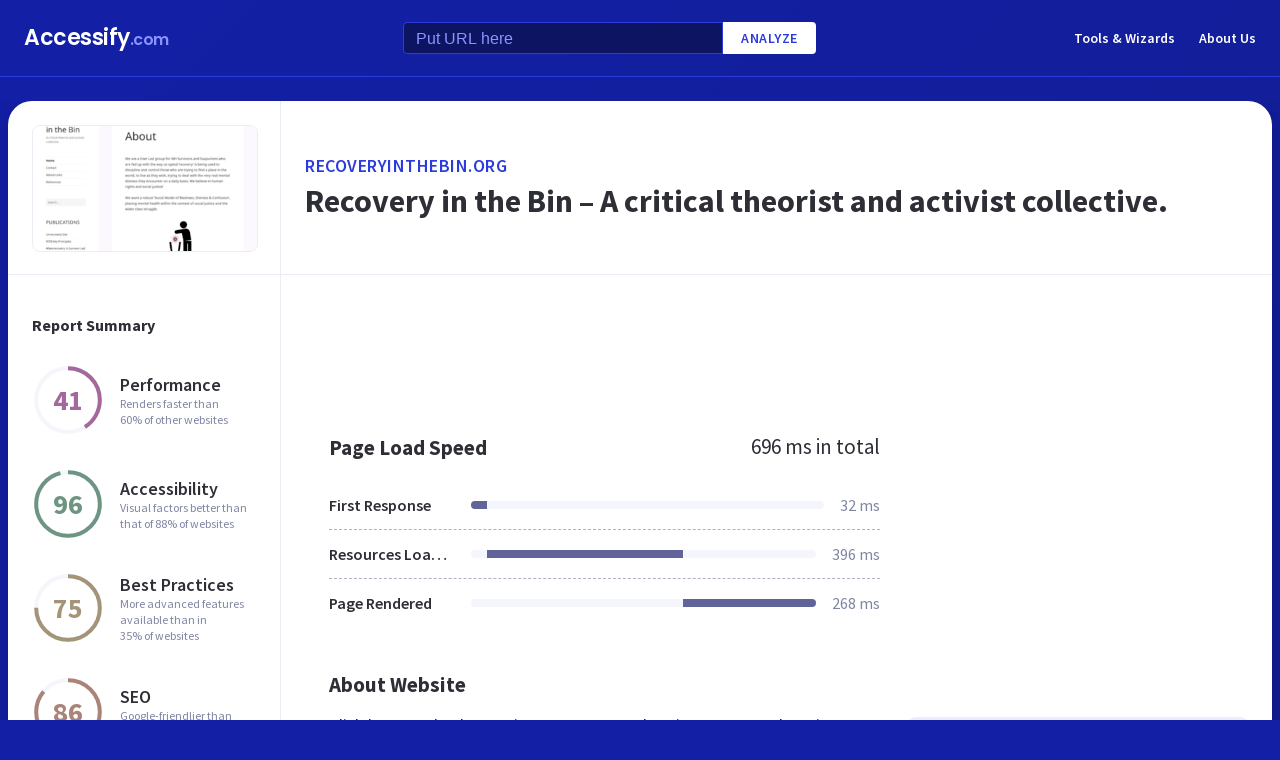

--- FILE ---
content_type: text/html; charset=utf-8
request_url: https://www.google.com/recaptcha/api2/aframe
body_size: 268
content:
<!DOCTYPE HTML><html><head><meta http-equiv="content-type" content="text/html; charset=UTF-8"></head><body><script nonce="144tS13TbTGEH1N5ik4WvQ">/** Anti-fraud and anti-abuse applications only. See google.com/recaptcha */ try{var clients={'sodar':'https://pagead2.googlesyndication.com/pagead/sodar?'};window.addEventListener("message",function(a){try{if(a.source===window.parent){var b=JSON.parse(a.data);var c=clients[b['id']];if(c){var d=document.createElement('img');d.src=c+b['params']+'&rc='+(localStorage.getItem("rc::a")?sessionStorage.getItem("rc::b"):"");window.document.body.appendChild(d);sessionStorage.setItem("rc::e",parseInt(sessionStorage.getItem("rc::e")||0)+1);localStorage.setItem("rc::h",'1769335423787');}}}catch(b){}});window.parent.postMessage("_grecaptcha_ready", "*");}catch(b){}</script></body></html>